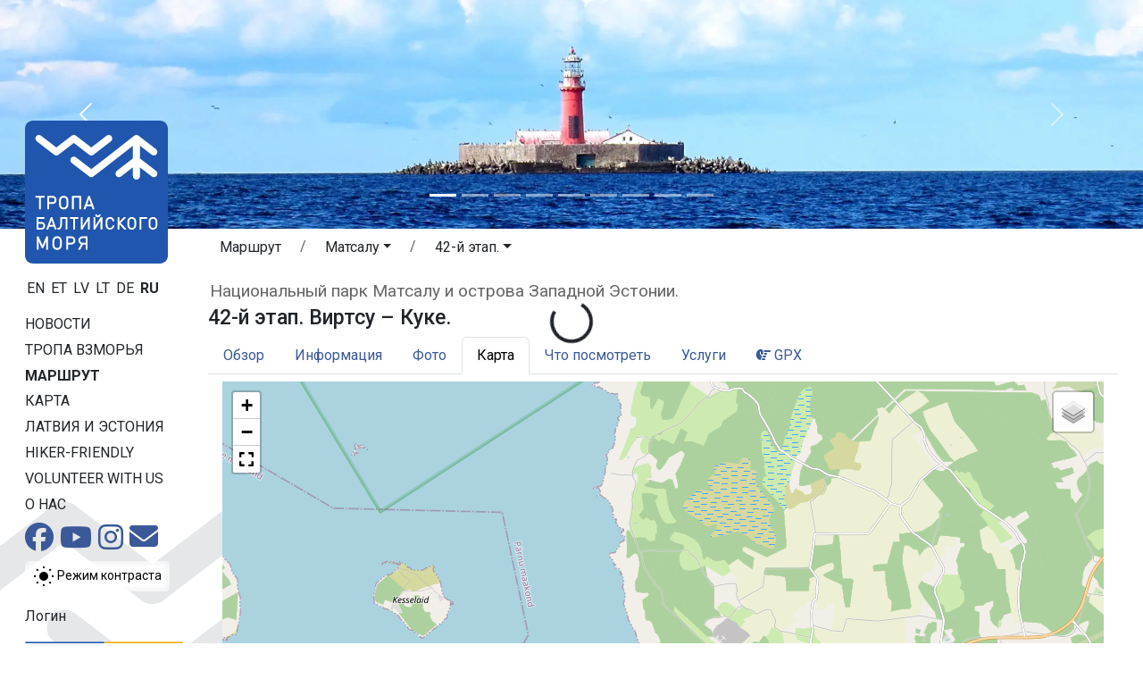

--- FILE ---
content_type: text/html;charset=UTF-8
request_url: https://baltictrails.eu/ru/coastal/route/day/42/map?0
body_size: 8718
content:
<!DOCTYPE html>
<html xmlns="http://www.w3.org/1999/xhtml" xml:lang="en" lang="en">
  <head>
    <title>42-й этап. Виртсу – Куке. Национальный парк Матсалу и острова Западной Эстонии.</title>
    <meta charset="utf-8"/>
    <meta name="viewport" content="width=device-width, initial-scale=1, shrink-to-fit=no"/>    
    <meta http-equiv="Content-Type" content="text/html; charset=utf-8"/>
    <meta name="author" content="LLTA Lauku Celotajs"/>    
    <link rel="shortcut icon" href="../../../../../coastal/favicon-ver-09CCE9BD1C310DD7194616D5E4469CE3.ico" type="image/x-icon"/>  
    <meta name="description" content="Тропа Балтийского взморья ведёт вдоль побережья Балтийского моря, маршрут начинается на Литовско-Российской границе в посёлке Нида в Литве, проходит через Латвию и заканчивается в Таллиннском порту в Эстонии." />
<link rel="canonical" href="https://baltictrails.eu/ru/coastal/route/day/42/map" />
<meta property="og:url" content="https://baltictrails.eu/ru/coastal/route/day/42/map" />
<meta property="og:type" content="website" />
<meta property="og:title" content="Tропa Балтийского взморья - 42-й этап. Виртсу – Куке." />
<meta property="og:description" content="По полям орхидей и можжевельника" />
<meta property="og:image" content="https://baltictrails.eu/g/Route/r001/Sections/d42/2_Virtsu_pilsdrupas_J_Smalinskis.JPG?size=1024" />
<meta name="twitter:card" content="summary_large_image" />
<meta name="twitter:title" content="Tропa Балтийского взморья - 42-й этап. Виртсу – Куке." />
<meta name="twitter:description" content="По полям орхидей и можжевельника" />
<meta name="twitter:image" content="https://baltictrails.eu/g/Route/r001/Sections/d42/2_Virtsu_pilsdrupas_J_Smalinskis.JPG?size=1024" />
<link rel="stylesheet" type="text/css" href="../../../../../wicket/resource/lv.bt.web.app.layout.skin.coastal.res.SkinCoastalRes/bs5-bt-coastal-ver-FD079EF8916DE3D8CF1C2AF7240B8234.css" />
<script type="text/javascript" src="../../../../../wicket/resource/org.apache.wicket.resource.JQueryResourceReference/jquery/jquery-3.7.1-ver-962A4A135B116C30221466C5E4F0E7A1.js"></script>
<script type="text/javascript" src="../../../../../wicket/resource/lv.wi.res.bootstrap.WiBootstrap5Theme/bs5.bundle.min-ver-5CC1B73E70520FA84B1846AFE0EC8FB6.js"></script>
<link rel="stylesheet" type="text/css" href="../../../../../wicket/resource/lv.wi.res.WiUiCssRes/css/wi-ui-ver-6BB7EB0A27076848D05BBC26856277BE.css" />

    <style id="lv-wi-res-bootstrap-WiContrastToggleBtn-0">
/*<![CDATA[*/

      .contrast-toggle-btn {
        background-color: rgba(255, 255, 255, 0.1);
        backdrop-filter: blur(5px) brightness(1.2);
        -webkit-backdrop-filter: blur(5px) brightness(1.2);
      }
    
/*]]>*/
</style>
  <script type="text/javascript" id="contrast-toggle-init">
/*<![CDATA[*/
  window.initContrastToggles = window.initContrastToggles || function(selector) {
    function applyTheme(theme) {
      document.documentElement.setAttribute('data-bs-theme', theme);
    }

    function updateContrastButton(btn, isContrast) {
      btn.setAttribute('aria-pressed', String(isContrast));
      const iconNormal = btn.querySelector('.icon-normal');
      const iconContrast = btn.querySelector('.icon-contrast');
      if (iconNormal) iconNormal.style.display = isContrast ? 'none' : '';
      if (iconContrast) iconContrast.style.display = isContrast ? '' : 'none';
    }

    const storedTheme = localStorage.getItem('theme') || 'light';
    const isContrast = storedTheme === 'dark';
    applyTheme(storedTheme);

    const buttons = document.querySelectorAll('.contrast-toggle-btn');

    buttons.forEach(btn => {
      updateContrastButton(btn, isContrast);
      if (!btn.dataset.bound) {
        btn.addEventListener('click', () => {
          const pressed = btn.getAttribute('aria-pressed') === 'true';
          const newState = !pressed;
          const newTheme = newState ? 'dark' : 'light';
          applyTheme(newTheme);
          localStorage.setItem('theme', newTheme);

          // Update ALL buttons, not just this one
          buttons.forEach(b => updateContrastButton(b, newState));
        });
        btn.dataset.bound = 'true';
      }
    });
  };

  document.addEventListener("DOMContentLoaded", () => {
    window.initContrastToggles();
  });

/*]]>*/
</script>
<link rel="stylesheet" type="text/css" href="../../../../../wicket/resource/lv.wi.res.fa.FontAwsomeResourceReference/css/all.min-ver-C325BE79A5ECCA85D68EB9E5B65A547A.css" />

    <style type="text/css" id="lv-map-web-leaflet-AbstractWiLeaflet-0">
/*<![CDATA[*/

      div.leaflet-control-attribution {
        padding: 0;
      }
      #mapLoadingIndicator {
        display:none;
        position: absolute;
        top: calc(50% - 1.5rem);
        left: calc(50% - 1.5rem);
        border-radius: 50%;
        z-index: 9999;
      }
    
/*]]>*/
</style>
  <script type="text/javascript" src="../../../../../wicket/resource/org.apache.wicket.ajax.AbstractDefaultAjaxBehavior/res/js/wicket-ajax-jquery-ver-8CD946166F47E5DD4EADD165939FF57D.js"></script>
<script type="text/javascript" src="../../../../../wicket/resource/lv.map.web.leaflet.WiLeafletResourceReference/leaflet-ver-35B48EB991F383702F153452506E07B2.js"></script>
<link rel="stylesheet" type="text/css" href="../../../../../wicket/resource/lv.map.web.leaflet.WiLeafletResourceReference/leaflet-ver-BB46FE9B09A48AC01B90ECA9C166CCA5.css" />
<script type="text/javascript" src="../../../../../wicket/resource/lv.map.web.leaflet.WiLeafletResourceReference/wi-leaflet-ver-3DA996A8D0C406BCBBA1467070AB2C76.js"></script>
<link rel="stylesheet" type="text/css" href="../../../../../wicket/resource/lv.map.web.leaflet.WiLeafletFullScreenResourceReference/Control.FullScreen-ver-3B3314142A497133882641EFBA430722.css" />
<script type="text/javascript" src="../../../../../wicket/resource/lv.map.web.leaflet.WiLeafletFullScreenResourceReference/Control.FullScreen-ver-4A47FD690B13A3193085ADCC9B99434F.js"></script>
<script type="text/javascript" id="wicket-ajax-base-url">
/*<![CDATA[*/
Wicket.Ajax.baseUrl="ru/coastal/route/day/42/map?0";
/*]]>*/
</script>
<script async src='https://pagead2.googlesyndication.com/pagead/js/adsbygoogle.js?client=ca-pub-1069488188826558'  crossorigin='anonymous'></script><script type="text/javascript" id="gtm-script">
/*<![CDATA[*/
(function(w,d,s,l,i){w[l]=w[l]||[];w[l].push({'gtm.start':new Date().getTime(),event:'gtm.js'});var f=d.getElementsByTagName(s)[0],j=d.createElement(s),dl=l!='dataLayer'?'&l='+l:'';j.async=true;j.src='https://www.googletagmanager.com/gtm.js?id='+i+dl;f.parentNode.insertBefore(j,f);})(window,document,'script','dataLayer','GTM-P28DCN78');
/*]]>*/
</script>

    <link rel="preconnect" href="https://fonts.googleapis.com">
    <link rel="preconnect" href="https://fonts.gstatic.com" crossorigin>
    <link href="https://fonts.googleapis.com/css2?family=Roboto:ital,wght@0,100..900;1,100..900&display=swap" rel="stylesheet">
  <link rel="stylesheet" type="text/css" href="../../../../../wicket/resource/lv.bt.web.app.res.WappRes/css-base-ver-E47BCAA973733EAD86746A3A8627DF4F.css" />
<link rel="stylesheet" type="text/css" href="../../../../../wicket/resource/lv.bt.web.app.layout.skin.coastal.res.SkinCoastalRes/skin-coastal-ver-884CB271E928936BCD7DEAE0297F9F62.css" />
<script type="text/javascript">
/*<![CDATA[*/
Wicket.Event.add(window, "domready", function(event) { 
vid2 = new WiLeaflet();
vid2.callbackUrl = './map?0-1.0-border-pageContent-border_body-mapPanel-map';
vid2.map = L.map('id2' , {fullscreenControl: true}).setView([58.622701575109716, 23.52522169431552], 12);

var osmCelotajs=L.tileLayer('https://{s}.osm.celotajs.lv/hot/{z}/{x}/{y}.png', { maxZoom: 19, attribution: '&copy; <a href="https://www.openstreetmap.org/copyright" target="_blank">OpenStreetMap<\/a> contributors', });
var osmMapnik=L.tileLayer('https://{s}.tile.openstreetmap.org/{z}/{x}/{y}.png', { maxZoom: 19, attribution: '&copy; <a href="https://www.openstreetmap.org/copyright" target="_blank">OpenStreetMap<\/a> contributors', });
var openTopoMap=L.tileLayer('https://{s}.tile.opentopomap.org/{z}/{x}/{y}.png', { maxZoom: 17, attribution: 'Map data: &copy; <a href="https://www.openstreetmap.org/copyright">OpenStreetMap<\/a>, <a href="http://viewfinderpanoramas.org" target="_blank">SRTM<\/a> | Map style: &copy; <a href="https://opentopomap.org" target="_blank">OpenTopoMap<\/a> (<a href="https://creativecommons.org/licenses/by-sa/3.0/">CC-BY-SA<\/a>)', });
var esriWorldImagery=L.tileLayer('https://server.arcgisonline.com/ArcGIS/rest/services/World_Imagery/MapServer/tile/{z}/{y}/{x}', { attribution: 'Tiles &copy; Esri &mdash; Source: Esri, i-cubed, USDA, USGS, AEX, GeoEye, Getmapping, Aerogrid, IGN, IGP, UPR-EGP, and the GIS User Community', });
var baseMaps = {'OSM celotajs.lv': osmCelotajs, 'OpenStreetMap': osmMapnik, 'Топографическая карта': openTopoMap, 'Изображения (ESRI)': esriWorldImagery};
L.control.layers(baseMaps).addTo(vid2.map);
vid2.map.attributionControl.setPrefix(false);
osmCelotajs.addTo(vid2.map);
vid2.clearMap();vid2.getOverlayData();;
Wicket.Event.publish(Wicket.Event.Topic.AJAX_HANDLERS_BOUND);
;});
/*]]>*/
</script>
<meta name="wicket.header.items"/>    
  </head>
  <body>
    <noscript><iframe src="https://www.googletagmanager.com/ns.html?id=GTM-P28DCN78" height="0" width="0" style="display:none;visibility:hidden"></iframe></noscript>
    
    <div>
      
      <div class="d-lg-none">
      <nav class="navbar navbar-expand-md navbar-dark" style="background-color: #004d9e;">
        <div class="container-fluid">
          <div class="navbar-brand">
            <a href="../../../../../ru">
              <img style="margin-top: -8px; margin-right: 10px; height: 32px;" src="../../../../../wicket/resource/lv.bt.web.app.layout.skin.baltictrails.res.SkinBaltictrailsRes/baltictrails_s-ver-6239F6B763AA4A2E897DB2DCA35564E1.svg" title="Пешеходные маршруты в странах балтии: baltcitrails.eu" alt="baltictrails.eu"/>
            </a>
            <a href="../../../../coastal">
              <img style="margin-top: -8px;" src="../../../../../wicket/resource/lv.bt.web.app.layout.skin.coastal.res.SkinCoastalRes/img/logo-ver-83B151AED2F8C10059FED0C3C2C74AB7.svg" title="Тропа Балтийского взморья" alt="Coastal Hiking"/>
            </a>
          </div>
          <button class="navbar-toggler" type="button" data-bs-toggle="collapse" data-bs-target="#navbarNav" aria-controls="navbarNav" aria-expanded="false" aria-label="Toggle navigation">
            <span class="navbar-toggler-icon"></span>
          </button>
          <div class="collapse navbar-collapse" id="navbarNav">
            <ul class="navbar-nav me-auto">
              <li class="nav-item dropdown" id="id3">
                <a class="nav-link dropdown-toggle" href="#" id="navbarDropdownMenuLink" data-bs-toggle="dropdown" aria-haspopup="true" aria-expanded="false" title="Тропa Балтийского взморья">Тропa взморья</a>
                <div class="dropdown-menu" aria-labelledby="navbarDropdownMenuLink">
                  <a class="dropdown-item" href="/ru/coastal/news" title="Новости тропы Балтийского взморья">Новости</a>
                  <a class="dropdown-item" href="/ru/coastal/route/facts" title="Тропa Балтийского взморья - Факты">Факты</a>
                  <a class="dropdown-item" href="/ru/coastal/route/info" title="Тропa Балтийского взморья - Практическая информация">Практическая информация</a>
                  <a class="dropdown-item" href="../../../surfaces" title="Лесная тропа Прибалтики - Дорожное покрытие">Дорожное покрытие</a>
                  <a class="dropdown-item" href="/ru/coastal/tours" title="Организованные походы">Туры</a>
                  <a class="dropdown-item" href="/ru/coastal/route/accessibility" title="Доступность пешеходного маршрута">Доступность</a>
                  <a class="dropdown-item" href="/ru/coastal/publications" title="Тропa Балтийского взморья - Публикации">Публикации</a>
                  <a class="dropdown-item" href="/ru/forest/apps" title="Тропa Балтийского взморья - Приложения и сайты">Приложения и сайты</a>
                  <a class="dropdown-item" href="/ru/coastal/marketing" title="Тропa Балтийского взморья - Маркетинг">Маркетинг</a>
                </div>
              </li>
              <li class="nav-item">
                <a class="nav-link" href="../../../itinerary" title="Тропa Балтийского взморья - Маршрут">Маршрут</a>
              </li>
              <li class="nav-item" id="id4">
                <a class="nav-link" href="../../../map" title="Oбзорная карта Тропы Балтийского взморья">Карта</a>
              </li>
              <li class="nav-item dropdown" id="id5">
                <a class="nav-link dropdown-toggle" href="#" id="navbarDropdownMenuLink" data-bs-toggle="dropdown" aria-haspopup="true" aria-expanded="false" title="Mесто назначения - Литва, Латвия и Эстония">Латвия и Эстония</a>
                <div class="dropdown-menu" aria-labelledby="navbarDropdownMenuLink">
                  <a class="dropdown-item" href="/ru/coastal/gettingthere" title="Литва, Латвия и Эстония - Как добраться и передвигаться">Как добраться и передвигаться</a>
                  <a class="dropdown-item" href="/ru/coastal/gallery" title="Галерея Тропa Балтийского взморья в Литве, Латвии и Эстонии">Галерея</a>
                  <a class="dropdown-item" href="/ru/coastal/general" title="Общая информация о Литве, Латвии и Эстонии">Oбщая информация</a>
                  <a class="dropdown-item" href="/ru/coastal/seasonal" title="Чем заняться в каждый сезон в Литве, Латвии и Эстонии">Чем заняться</a>
                  <a class="dropdown-item" href="/ru/coastal/see" title="Что посмотреть и чем заняться в Латвии и Эстонии">Что посмотреть</a>
                  <a class="dropdown-item" href="/ru/coastal/souvenirs" title="Сувениры из Литвы, Латвии и Эстонии">Сувениры</a>
                  <a class="dropdown-item" href="../../../hikerfriendly" title="Знак «Hiker-friendly»">Hiker-friendly</a>
                  <a class="dropdown-item" href="/ru/coastal/links" title="Полезные ссылки для путешествия по Литве, Латвии и Эстонии">Полезные ссылки</a>
                  <a class="dropdown-item" href="/ru/coastal/volunteer" title="Volunteering for long distance walking trails">Volunteer with us</a>
                </div>
              </li>
            </ul>
            <ul class="navbar-nav">
              <li class="nav-item">
                <a class="nav-link" href="../../../aboutus">О нас</a>
              </li>
              <li class="nav-item"><a href="https://www.facebook.com/jurtaka" class="nav-link" target="_blank" title="Facebook социальная сеть"><i class="fa-brands fa-lg fa-facebook-official "> </i></a></li>
              <li class="nav-item">
    <a class="contrast-toggle-btn btn btn-sm link-body-emphasis" aria-pressed="false" title="Переключение контраста между обычным и высоким режимом" aria-label="Переключение между обычным и высоким контрастом">
      <svg class="icon-normal" width="24" height="24" viewBox="0 0 24 24" xmlns="http://www.w3.org/2000/svg" role="img" aria-hidden="true" focusable="false" fill="currentColor">
        <circle cx="12" cy="12" r="5" fill="#000000" />
        <path d="M12 1V3M12 21V23M1 12H3M21 12H23M4.22 4.22L5.64 5.64M18.36 18.36L19.78 19.78M4.22 19.78L5.64 18.36M18.36 5.64L19.78 4.22" stroke="#000000" stroke-width="2" />
      </svg>
      <svg class="icon-contrast" width="24" height="24" viewBox="0 0 24 24" xmlns="http://www.w3.org/2000/svg" aria-hidden="true" focusable="false" fill="currentColor" style="display:none;">
        <circle cx="12" cy="12" r="5" fill="#FFC107" stroke="#FFFFFF" stroke-width="2" />
        <path d="M12 1V3M12 21V23M1 12H3M21 12H23M4.22 4.22L5.64 5.64M18.36 18.36L19.78 19.78M4.22 19.78L5.64 18.36M18.36 5.64L19.78 4.22" stroke="#FFC107" stroke-width="2" />
      </svg>
      <span class="visually-hidden">Режим контраста</span>
    </a>
  </li>
              
      <li class="nav-item dropdown locale-dropdown">
        <a href="#" class="nav-link dropdown-toggle" data-bs-toggle="dropdown">RU</a>
        <div class="dropdown-menu">
          <a class="dropdown-item" href="../../../../../en/coastal/route/day/42/map?lang=en">English</a><a class="dropdown-item" href="../../../../../et/coastal/route/day/42/map?lang=et">Eesti</a><a class="dropdown-item" href="../../../../../lv/coastal/route/day/42/map?lang=lv">Latviešu</a><a class="dropdown-item" href="../../../../../lt/coastal/route/day/42/map?lang=lt">Lietuvių</a><a class="dropdown-item" href="../../../../../de/coastal/route/day/42/map?lang=de">Deutsch</a><a class="dropdown-item" href="../../../../../ru/coastal/route/day/42/map?lang=ru">Русский</a>
        </div>
      </li>
    
              <li class="nav-item" id="id7"><a href="./map?login=true" class="nav-link" title="Логин"><i class="fa-solid fa-sign-in fa-lg"> </i></a></li>
              <li id="id8" hidden="" data-wicket-placeholder=""></li>
            </ul>
          </div>
        </div>
      </nav>
    </div>
      <div class="skinFlashyHeader d-none d-lg-block" style="text-align: center;">
        <div class="skinFlashyCarousel">
      <div class="carousel slide  carousel-fade" id="id1" data-bs-ride="carousel">
        <div class="carousel-indicators">
          
        <button type="button" data-bs-slide-to="0" data-bs-target="#id1" class="active" aria-current="true" aria-label="Slide 1"></button>
      
        <button type="button" data-bs-slide-to="1" data-bs-target="#id1" aria-label="Slide 2"></button>
      
        <button type="button" data-bs-slide-to="2" data-bs-target="#id1" aria-label="Slide 3"></button>
      
        <button type="button" data-bs-slide-to="3" data-bs-target="#id1" aria-label="Slide 4"></button>
      
        <button type="button" data-bs-slide-to="4" data-bs-target="#id1" aria-label="Slide 5"></button>
      
        <button type="button" data-bs-slide-to="5" data-bs-target="#id1" aria-label="Slide 6"></button>
      
        <button type="button" data-bs-slide-to="6" data-bs-target="#id1" aria-label="Slide 7"></button>
      
        <button type="button" data-bs-slide-to="7" data-bs-target="#id1" aria-label="Slide 8"></button>
      
        <button type="button" data-bs-slide-to="8" data-bs-target="#id1" aria-label="Slide 9"></button>
      
        </div>
        <div class="carousel-inner">
          <div class="carousel-item active">
            <div class="d-block w-100">
        <div><img class="img-fluid" src="../../../../../wicket/resource/lv.bt.web.app.layout.skin.coastal.res.SkinCoastalRes/img/c01-ver-927514458D0ABD9A115F892471E9D86D.webp" alt="img/c01.webp"/></div>
      </div>
          </div><div class="carousel-item">
            <div class="d-block w-100">
        <div><img class="img-fluid" src="../../../../../wicket/resource/lv.bt.web.app.layout.skin.coastal.res.SkinCoastalRes/img/c02-ver-ECB9BD24564D744821467DC9942551ED.webp" alt="img/c02.webp"/></div>
      </div>
          </div><div class="carousel-item">
            <div class="d-block w-100">
        <div><img class="img-fluid" src="../../../../../wicket/resource/lv.bt.web.app.layout.skin.coastal.res.SkinCoastalRes/img/c03-ver-B2FB4C66D04826A5FBA49C5A058A77A9.webp" alt="img/c03.webp"/></div>
      </div>
          </div><div class="carousel-item">
            <div class="d-block w-100">
        <div><img class="img-fluid" src="../../../../../wicket/resource/lv.bt.web.app.layout.skin.coastal.res.SkinCoastalRes/img/c04-ver-F944D533B47FDA57676819E4E4A536BB.webp" alt="img/c04.webp"/></div>
      </div>
          </div><div class="carousel-item">
            <div class="d-block w-100">
        <div><img class="img-fluid" src="../../../../../wicket/resource/lv.bt.web.app.layout.skin.coastal.res.SkinCoastalRes/img/c05-ver-26C81BC566240AE7201369A11692BEA3.webp" alt="img/c05.webp"/></div>
      </div>
          </div><div class="carousel-item">
            <div class="d-block w-100">
        <div><img class="img-fluid" src="../../../../../wicket/resource/lv.bt.web.app.layout.skin.coastal.res.SkinCoastalRes/img/c06-ver-0C8C329238CB3433D5F26E9BD9AB898C.webp" alt="img/c06.webp"/></div>
      </div>
          </div><div class="carousel-item">
            <div class="d-block w-100">
        <div><img class="img-fluid" src="../../../../../wicket/resource/lv.bt.web.app.layout.skin.coastal.res.SkinCoastalRes/img/c07-ver-0732B65F6D9814627188BA3D86585FD5.webp" alt="img/c07.webp"/></div>
      </div>
          </div><div class="carousel-item">
            <div class="d-block w-100">
        <div><img class="img-fluid" src="../../../../../wicket/resource/lv.bt.web.app.layout.skin.coastal.res.SkinCoastalRes/img/c08-ver-09B16EF66929BABE07E2F50B33E9A721.webp" alt="img/c08.webp"/></div>
      </div>
          </div><div class="carousel-item">
            <div class="d-block w-100">
        <div><img class="img-fluid" src="../../../../../wicket/resource/lv.bt.web.app.layout.skin.coastal.res.SkinCoastalRes/img/c09-ver-17317883809C3192405252CE827753EC.webp" alt="img/c09.webp"/></div>
      </div>
          </div>
        </div>
        <a class="carousel-control-prev" role="button" data-bs-slide="prev" href="#id1">
          <span class="carousel-control-prev-icon" aria-hidden="true"></span>
          <span class="visually-hidden">Предыдущий</span>
        </a>
        <a class="carousel-control-next" role="button" data-bs-slide="next" href="#id1">
          <span class="carousel-control-next-icon" aria-hidden="true"></span>
          <span class="visually-hidden">Следующий</span>
        </a>
      </div>
        
    </div>
      </div>
        

    
      <div class="mt-1 mt-lg-2 mx-lg-3 mx-sm-2 mx-xl-4 page-content">
        <main role="main" class="container-xxl">
          <div class="row g-1">
            <div class="d-none d-lg-block col-lg-2" style="margin-top: -125px; z-index: 120; max-width: 15rem;">
              
      <div class="logoDiv">
        <a href="../../../../coastal"><div>
      <img class="img-fluid" src="../../../../../wicket/resource/lv.bt.web.app.layout.skin.coastal.res.SkinCoastalLogoFull/img/logo_full_ru-ver-EC2C3BADBD14E76AF12AE06CCC53D918.svg?ru" title="Тропа Балтийского взморья" alt="Coastal Hiking"/>
    </div></a>
      </div>
      <div style="margin-top: 1rem;">
        <div>
            
        <a class="localeChangeLink" href="../../../../../en/coastal/route/day/42/map?lang=en"><span class="localeName" alt="en" title="English">EN</span></a>
            
        <a class="localeChangeLink" href="../../../../../et/coastal/route/day/42/map?lang=et"><span class="localeName" alt="et" title="eesti">ET</span></a>
            
        <a class="localeChangeLink" href="../../../../../lv/coastal/route/day/42/map?lang=lv"><span class="localeName" alt="lv" title="latviešu">LV</span></a>
            
        <a class="localeChangeLink" href="../../../../../lt/coastal/route/day/42/map?lang=lt"><span class="localeName" alt="lt" title="lietuvių">LT</span></a>
            
        <a class="localeChangeLink" href="../../../../../de/coastal/route/day/42/map?lang=de"><span class="localeName" alt="de" title="Deutsch">DE</span></a>
            
        <a class="localeChangeLink" href="../../../../../ru/coastal/route/day/42/map?lang=ru"><span class="localeName active" alt="ru" title="русский">RU</span></a>
      
    </div>
      </div>
      <div id="mainMenu" style="margin-top: 1rem;">
        <nav class="nav flex-column">
          <a class="menu1-item" href="/ru/coastal/news" title="Новости тропы Балтийского взморья">Новости</a>
          <a class="menu1-item" data-bs-toggle="collapse" data-bs-target="#mainMenuRoute" title="Тропa Балтийского взморья">Тропa взморья</a>
          <div id="mainMenuRoute" class="collapse menu2" data-bs-parent="#mainMenu">
            <nav class="nav flex-column">
              <a class="menu2-item" href="/ru/coastal/route/facts" title="Тропa Балтийского взморья - Факты">Факты</a>
              <a class="menu2-item" href="/ru/coastal/route/info" title="Тропa Балтийского взморья - Практическая информация">Практическая информация</a>
              <a class="menu2-item" href="../../../surfaces" title="Лесная тропа Прибалтики - Дорожное покрытие">Дорожное покрытие</a>
              <a class="menu2-item" href="/ru/coastal/tours" title="Организованные походы">Туры</a>
              <a class="menu2-item" href="/ru/coastal/route/accessibility" title="Доступность пешеходного маршрута">Доступность</a>
              <a class="menu2-item" href="/ru/coastal/publications" title="Тропa Балтийского взморья - Публикации">Публикации</a>
              <a class="menu2-item" href="/ru/coastal/apps" title="Тропa Балтийского взморья - Приложения и сайты">Приложения и сайты</a>
              <a class="menu2-item" href="/ru/coastal/marketing" title="Тропa Балтийского взморья - Маркетинг">Маркетинг</a>
            </nav>
          </div>
          <a class="menu1-item active" href="../../../itinerary" title="Тропa Балтийского взморья - Маршрут">Маршрут</a>
          <a class="menu1-item" href="../../../map" title="Oбзорная карта Тропы Балтийского взморья">Карта</a>
          <a class="menu1-item" data-bs-toggle="collapse" data-bs-target="#mainMenuDestination" title="Mесто назначения - Литва, Латвия и Эстония">Латвия и Эстония</a>
          <div id="mainMenuDestination" class="collapse menu2" data-bs-parent="#mainMenu">
            <nav class="nav flex-column">
              <a class="menu2-item" href="/ru/coastal/gettingthere" title="Литва, Латвия и Эстония - Как добраться и передвигаться">Как добраться</a>
              <a class="menu2-item" href="/ru/coastal/gallery" title="Галерея Тропa Балтийского взморья в Литве, Латвии и Эстонии">Галерея</a>
              <a class="menu2-item" href="/ru/coastal/general" title="Общая информация о Литве, Латвии и Эстонии">Oбщая информация</a>
              <a class="menu2-item" href="/ru/coastal/seasonal" title="Чем заняться в каждый сезон в Литве, Латвии и Эстонии">Чем заняться</a>
              <a class="menu2-item" href="/ru/coastal/see" title="Что посмотреть и чем заняться в Латвии и Эстонии">Что посмотреть</a>
              <a class="menu2-item" href="/ru/coastal/souvenirs" title="Сувениры из Литвы, Латвии и Эстонии">Сувениры</a>
              <a class="menu2-item" href="/ru/coastal/links" title="Полезные ссылки для путешествия по Литве, Латвии и Эстонии">Полезные ссылки</a>
            </nav>
          </div>
          <a class="menu1-item" href="../../../hikerfriendly" title="Знак «Hiker-friendly»">Hiker-friendly</a>
          <a class="menu1-item" href="/ru/coastal/volunteer" title="Volunteering for long distance walking trails">Volunteer with us</a>
          <a class="menu1-item" href="../../../aboutus" title="О проекте и партнёрах">О нас</a>
        </nav>
        <div class="socialIcons" style="margin-top: .2rem;">
          <a href="https://www.facebook.com/jurtaka" style="margin-right: 3px;" target="_blank" title="Тропа Балтийского взморя на социальной сети Facebook"><i class="fa-brands fa-2x fa-facebook"> </i></a>
          <a href="https://www.youtube.com/channel/UCBIkg2_P8Gz2NFkNL5AfRlw" style="margin-right: 3px;" target="_blank" title="Тропа Балтийского взморя на Youtube"><i class="fa-brands fa-2x fa-youtube"> </i></a>
          <a href="https://www.instagram.com/jurtaka" style="margin-right: 3px;" target="_blank" title="Тропа Балтийского взморя на социальной сети Instagram"><i class="fa-brands fa-2x fa-instagram"> </i></a>
          <a href="mailto:lauku@celotajs.lv" style="position:relative; top: -1px;" title="Свяжитесь с нами по электронной почте"><i class="fa-solid fa-2x fa-envelope"> </i></a>
        </div>
         <div class="mt-2 mb-1" id="id9">
    <a class="contrast-toggle-btn btn btn-sm link-body-emphasis" aria-pressed="false" title="Переключение контраста между обычным и высоким режимом" aria-label="Переключение между обычным и высоким контрастом">
      <svg class="icon-normal" width="24" height="24" viewBox="0 0 24 24" xmlns="http://www.w3.org/2000/svg" role="img" aria-hidden="true" focusable="false" fill="currentColor">
        <circle cx="12" cy="12" r="5" fill="#000000" />
        <path d="M12 1V3M12 21V23M1 12H3M21 12H23M4.22 4.22L5.64 5.64M18.36 18.36L19.78 19.78M4.22 19.78L5.64 18.36M18.36 5.64L19.78 4.22" stroke="#000000" stroke-width="2" />
      </svg>
      <svg class="icon-contrast" width="24" height="24" viewBox="0 0 24 24" xmlns="http://www.w3.org/2000/svg" aria-hidden="true" focusable="false" fill="currentColor" style="display:none;">
        <circle cx="12" cy="12" r="5" fill="#FFC107" stroke="#FFFFFF" stroke-width="2" />
        <path d="M12 1V3M12 21V23M1 12H3M21 12H23M4.22 4.22L5.64 5.64M18.36 18.36L19.78 19.78M4.22 19.78L5.64 18.36M18.36 5.64L19.78 4.22" stroke="#FFC107" stroke-width="2" />
      </svg>
      <span>Режим контраста</span>
    </a>
  </div>

        <nav class="nav flex-column userMenu" style="margin-top: 1rem;">
          <a href="./map?login=true">Логин</a>
          
          
        </nav>
      </div>
      <div class="mx-3">
        <nav class="nav flex-column baltictrailsMenu" style="margin-top: 1rem; margin-right: .5rem; margin-left: -1rem;">
          <a href="../../../../../ru"><img class="img-fluid" src="../../../../../wicket/resource/lv.bt.web.app.layout.skin.baltictrails.res.SkinBaltictrailsRes/baltictrails_h-ver-BFEB287E4A0F05B509584978C5A7D6A3.svg" title="Пешеходные маршруты в странах балтии: baltcitrails.eu" alt="baltictrails.eu"/></a>
        </nav>
        <nav class="nav flex-column ldtekMenu" style="margin-top: 1rem; margin-right: .5rem; margin-left: -1rem;">
          <a href="https://www.celotajs.lv/en/p/view/dabas_turista_etikas_kodekss"><img class="img-fluid" src="/g/www/banners/dtek-coastal_en.webp" title="Кодекс этики природных туристов в Латвийской природе" alt="Code of Conduct"/></a>
        </nav>
        <nav class="nav flex-column volunteerMenu" style="margin-top: 1rem; margin-right: .5rem; margin-left: -1rem;">
          <a href="/ru/coastal/volunteer"><img class="img-fluid" src="/g/www/banners/volunteer_en.webp" title="Volunteering for long distance walking trails" alt="Volunteer with us"/></a>
        </nav>

      </div>
    
            </div>
            <div class="col">
              
      <nav class="page-breadcrumb">
      <nav aria-label="breadcrumb">
        <ol class="breadcrumb">
          <li class="breadcrumb-item"><a class="btn" style="padding-top: 0;" href="../../../../../wicket/bookmarkable/lv.bt.web.route.itinerary.RouteItineraryPage">Маршрут</a></li>
          <li class="breadcrumb-item">
            <span class="dropdown">
              <a class="btn dropdown-toggle" style="padding-top: 0;" href="#" role="button" data-bs-toggle="dropdown" aria-haspopup="true" aria-expanded="false"><span>Матсалу</span></a>
              <div class="dropdown-menu">
                <a class="dropdown-item" href="../../../itinerary/17?itineraryId=42"><span>The Curonian spit, Литва</span></a><a class="dropdown-item" href="../../../itinerary/18?itineraryId=42"><span>Seaside resorts, Литва</span></a><a class="dropdown-item" href="../../../itinerary/19?itineraryId=42"><span>Nemunas delta, Литва</span></a><a class="dropdown-item" href="../../../itinerary/20?itineraryId=42"><span>Curonian lagoon, Литва</span></a><a class="dropdown-item" href="../../../itinerary/1?itineraryId=42"><span>Балтийское море, Латвия</span></a><a class="dropdown-item" href="../../../itinerary/2?itineraryId=42"><span>Рижский залив, Латвия</span></a><a class="dropdown-item" href="../../../itinerary/7?itineraryId=42"><span>Юрмала и Рига, Латвия</span></a><a class="dropdown-item" href="../../../itinerary/3?itineraryId=42"><span>Побережье Видземе, Латвия</span></a><a class="dropdown-item" href="../../../itinerary/4?itineraryId=42"><span>Пярну, Эстония</span></a><a class="dropdown-item active" href="../../../itinerary/6?itineraryId=42"><span>Матсалу, Эстония</span></a><a class="dropdown-item" href="../../../itinerary/5?itineraryId=42"><span>Хаапсалу, Эстония</span></a><a class="dropdown-item" href="../../../itinerary/8?itineraryId=42"><span>Харьюмаа &amp; Таллин, Эстония</span></a>
              </div>
            </span>            
          </li>
          <li class="breadcrumb-item">
            <span class="dropdown"><a class="btn dropdown-toggle" style="padding-top: 0;" href="#" role="button" data-bs-toggle="dropdown" aria-haspopup="true" aria-expanded="false"><span>42-й этап.</span></a>
              <div class="dropdown-menu">
                <a class="dropdown-item active" href="../../../day/42"><span>42-й этап. Виртсу – Куке.</span></a><a class="dropdown-item" href="../../../day/43"><span>43-й этап. Куке – Меелва.</span></a><a class="dropdown-item" href="../../../day/44"><span>44-й этап. Меелва – Пенийое.</span></a><a class="dropdown-item" href="../../../day/45"><span>45-й этап. Пенийое – Лайкюла.</span></a><a class="dropdown-item" href="../../../day/46"><span>46-й этап. Хаэска – Пуйсе.</span></a><a class="dropdown-item" href="../../../day/61"><span>61-й этап. Остров Вормси и Остров Кихну.</span></a><a class="dropdown-item" href="../../../day/62"><span>62-й этап. Хийумаа (Hiiumaa) Исландия.</span></a><a class="dropdown-item" href="../../../day/63"><span>63-й этап. Сааремаа, Муху и Рухну острова.</span></a>
              </div>
            </span>            
          </li>
        </ol>
      </nav>
    </nav>
      <h1 id="ida" hidden="" data-wicket-placeholder=""></h1>
    
              
      
    
      
      <div>
      <div style="margin: 0 0 .1em .1em; font-size: larger; color: #676767;">Национальный парк Матсалу и острова Западной Эстонии.</div>
      <h3><span>42-й этап. Виртсу – Куке.</span></h3>
    </div>
      
      <ul class="nav nav-tabs">
        <li class="nav-item">
          <a class="nav-link" href="../../../day/42">Обзор</a>
        </li>
        <li class="nav-item">
          <a class="nav-link" href="./info">Информация</a>
        </li>
        
        <li class="nav-item">
          <a class="nav-link" href="./photo">Фото</a>
        </li>
        <li class="nav-item">
          <a class="nav-link active" href="./map">Карта</a>
        </li>
        <li class="nav-item">
          <a class="nav-link" href="./worthsee">Что посмотреть</a>
        </li>
        <li class="nav-item">
          <a class="nav-link" href="./services">Услуги</a>
        </li>
        <li class="nav-item">
          <a class="nav-link" href="../../geo/export?exp=I&amp;itinerary=42" title="Data export to KMZ, KML and GPX formats"><i class="fa-solid fa-hand-point-right" aria-hidden="true"></i>&nbsp;GPX</a>
        </li>
      </ul>
      <div class="tab-content">
        <div class="tab-pane fade show active" style="padding: .5rem 1rem;">
          
      <div id="idb">
        <div style="height: 100%; margin: 0px; padding: 0px;" id="idc">
    
    <div style="display: none;"><div id="idd">
  
</div></div>
  
    <div id="id2" style="margin-left: auto; margin-right: auto; width: 100%; height: 600px"></div>
    <div id="mapLoadingIndicator">
      <div class="spinner-border" style="width: 3rem; height: 3rem;" role="status">
        <span class="visually-hidden">Загрузка...</span>
      </div>
    </div>

  </div>
    </div>
      <div id="ide" hidden="" data-wicket-placeholder=""></div>            

    
        </div>
      </div>  
    
    
    
  
    
            </div>
            
          </div>
        </main>
      </div>
      
      
      <div class="container-xxl" style="text-align: center;">
       <div class="mt-1 p-2" style="margin-bottom: 0;"><a target="_blank" class="link-secondary"  href="https://www.celotajs.lv">Baltic Country Holidays</a>, Kalnciema street 40, Rīga, Latvia, LV-1083, phone: +371 26433316, <a href="mailto:lauku@celotajs.lv"  class="link-secondary"><i class="fa-solid fa-envelope" aria-hidden="true"> </i> lauku@celotajs.lv</a>, <a target="_blank" href="https://www.celotajs.lv"  class="link-secondary"> <i class="fa-solid fa-house" aria-hidden="true" ></i> www.celotajs.lv</a></div>      
       </div>
    
    </div>
    
  </body>
</html>


--- FILE ---
content_type: text/html; charset=utf-8
request_url: https://www.google.com/recaptcha/api2/aframe
body_size: 267
content:
<!DOCTYPE HTML><html><head><meta http-equiv="content-type" content="text/html; charset=UTF-8"></head><body><script nonce="JLg-DsT6IleVrj8wp_hU4w">/** Anti-fraud and anti-abuse applications only. See google.com/recaptcha */ try{var clients={'sodar':'https://pagead2.googlesyndication.com/pagead/sodar?'};window.addEventListener("message",function(a){try{if(a.source===window.parent){var b=JSON.parse(a.data);var c=clients[b['id']];if(c){var d=document.createElement('img');d.src=c+b['params']+'&rc='+(localStorage.getItem("rc::a")?sessionStorage.getItem("rc::b"):"");window.document.body.appendChild(d);sessionStorage.setItem("rc::e",parseInt(sessionStorage.getItem("rc::e")||0)+1);localStorage.setItem("rc::h",'1768957299301');}}}catch(b){}});window.parent.postMessage("_grecaptcha_ready", "*");}catch(b){}</script></body></html>

--- FILE ---
content_type: text/javascript
request_url: https://baltictrails.eu/wicket/resource/lv.map.web.leaflet.WiLeafletResourceReference/wi-leaflet-ver-3DA996A8D0C406BCBBA1467070AB2C76.js
body_size: 327
content:
function WiLeaflet() {
this.callbackUrl = "";
this.map = null;
this.cluster = null;
}
WiLeaflet.prototype.ovrlyEvnt = function (overlayId, event) {
var ajaxLink = this.callbackUrl + '&a=oe&evnt=' + event.type + '&oid=' + overlayId + '&otype=marker';
var ov = event.target;
if (ov && typeof ov.getLatLng === "function") {
ajaxLink = ajaxLink + "&lat=" + ov.getLatLng().lat + "&lng=" + ov.getLatLng().lng;
}
Wicket.Ajax.get({u: ajaxLink});
};
WiLeaflet.prototype.openInfoWindow = function (overlayId, selector, lat, lng) {
var infoWinNode = $(selector);
if (!infoWinNode) {
return;
}
var ov = this.getLayer(overlayId);
ov.bindPopup(infoWinNode.html(), {maxWidth:500}).openPopup();
};
WiLeaflet.prototype.getLayer = function (overlayId) {
for (var i in this.map._layers) {
var ovrly = this.map._layers[i];
if (ovrly.hasOwnProperty('oId')) {
if (overlayId == ovrly.oId) {
return ovrly;
}
}
}
return null;
};
WiLeaflet.prototype.clearMap = function () {
for (var i in this.map._layers) {
var ovrly = this.map._layers[i];
if (ovrly.hasOwnProperty('oId')) {
ovrly.remove();
}
}
if (this.cluster != null) {
this.cluster.clearLayers();
}
};
WiLeaflet.prototype.getOverlayData = function () {
$('#mapLoadingIndicator').show();
Wicket.Ajax.get({u: this.callbackUrl + '&a=od'});
};
WiLeaflet.prototype.triggerOverlayEvent = function (overlayId, eventName) {
var overlay = this.getLayer(overlayId);
overlay.fire(eventName);
};
WiLeaflet.prototype.setCenter = function (cLat, cLng) {
var mapCenter = L.latLng(cLat, cLng);
this.map.panTo(mapCenter);
};
WiLeaflet.prototype.addMapListener = function (eventName) {
var map = this.map;
var callback = this.callbackUrl + '&a=me&evnt=' + eventName;
if (eventName == "click" || eventName == "dblclick") {
this.map.on(eventName, function (event) {
var ajaxLink = callback + "&lat=" + event.latlng.lat + "&lng=" + event.latlng.lng;
Wicket.Ajax.get({u: ajaxLink});
});
}
if (eventName == "center_changed") {
this.map.on("moveend", function (event) {
var ajaxLink = callback + "&clat=" + map.getCenter().lat + "&clng=" + map.getCenter().lng;
Wicket.Ajax.get({u: ajaxLink});
});
}
if (eventName == "zoom_changed") {
this.map.on("zoomend", function (event) {
var ajaxLink = callback + "&zoom=" + map.getZoom();
Wicket.Ajax.get({u: ajaxLink});
});
}
};
